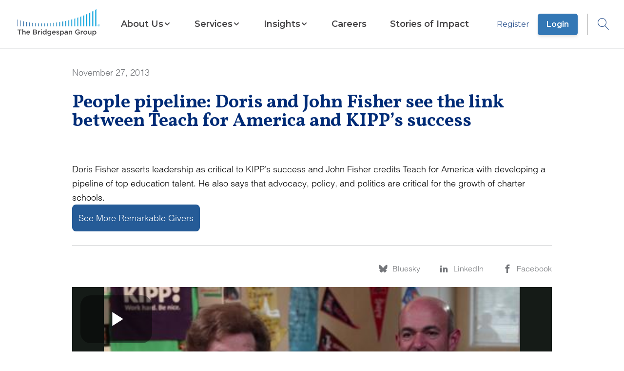

--- FILE ---
content_type: text/html; charset=utf-8
request_url: https://www.bridgespan.org/insights/john-and-doris-fisher/people-pipeline-doris-and-john-fisher-see-the-lin
body_size: 8366
content:


<!DOCTYPE html>

<html lang="en">

<head>
    



    <script id="cookieyes" type="text/javascript" src="https://cdn-cookieyes.com/client_data/4317608aa9a229da2ebc2d15/script.js"></script>




<script>
    window.dataLayer = window.dataLayer || [];
    window.dataLayer.push({"Article Category":"","Article Geography":"","Content ID":"2381","Content Type":" Article","Article Launch Date":"","Article Published Date":"2013-11-27","Core Article":"false","user ID":"public"});
       // Separate push for scrollHeight
    window.addEventListener('load', function() {
      window.dataLayer.push({
        event: 'scrollHeightAvailable',
        scrollHeight: document.body.scrollHeight
      });
    });
</script>

<!-- Google Tag Manager -->

<script>
    // Immediately Invoked Function Expression (IIFE) to encapsulate the GTM setup
    (function (w, d, s, l, i) {
        // Initialize the data layer array if it doesn't already exist
        w[l] = w[l] || [];
        // Push the initial event to the data layer
        w[l].push({
            'gtm.start': new Date().getTime(),
            event: 'gtm.js'
        });

        // Create the GTM script tag
        var f = d.getElementsByTagName(s)[0], // Find the first script tag in the document
            j = d.createElement(s),           // Create a new script element
            dl = l != 'dataLayer' ? '&l=' + l : ''; // Additional data layer param if not default

        // Set script tag attributes
        j.async = true;
        // Set custom attribute 'data-cookieyes' for the script tag
        j.setAttribute('data-cookieyes', 'cookieyes-analytics');

        j.src = 'https://www.googletagmanager.com/gtm.js?id=' + i + dl;

        if (f.nextSibling) {
            // If the reference node has a next sibling, insert the new node before it
            f.parentNode.insertBefore(j, f.nextSibling);
        } else {
            // If the reference node is the last child, append the new node to the parent node
            f.parentNode.appendChild(j);
        }
    })(window, document, 'script', 'dataLayer', 'GTM-WD7KS3'); // Arguments passed to the IIFE

</script>
<!-- End Google Tag Manager -->

<meta charset="utf-8" />
<meta name="viewport" content="width=device-width, initial-scale=1.0" />

<!-- General Metadata -->
<meta name="title" content="People pipeline: Doris and John Fisher see the link between Teach for America and KIPP&#x2019;s success " />
<title>People pipeline: Doris and John Fisher see the link between Teach for America and KIPP&#x2019;s success  | Bridgespan</title>
<meta name="description" content="Doris Fisher asserts leadership as critical to KIPP&amp;rsquo;s success and John Fisher credits Teach for America with developing a pipeline of top education talent. He also says that advocacy, policy, and politics are critical for the growth of charter schools.&#xD;&#xA;See More Remarkable Givers" />
<meta name="keywords" content="" />
<meta itemprop="datePublished" content="2013-11-27">
<link rel="canonical" href="https://www.bridgespan.org/insights/john-and-doris-fisher/people-pipeline-doris-and-john-fisher-see-the-lin" />

<!-- Open Graph Tags -->
<meta property="og:type" content="article" />
<meta property="og:title" content="People pipeline: Doris and John Fisher see the link between Teach for America and KIPP&#x2019;s success " />
<meta property="og:site_name" content="Bridgespan">
<meta property="og:description" content="Doris Fisher asserts leadership as critical to KIPP&amp;rsquo;s success and John Fisher credits Teach for America with developing a pipeline of top education talent. He also says that advocacy, policy, and politics are critical for the growth of charter schools.&#xD;&#xA;See More Remarkable Givers" />
<meta property="og:image" content="/images/bridspan-logo-on-background.jpg" />
<meta property="og:url" content="https://www.bridgespan.org/insights/john-and-doris-fisher/people-pipeline-doris-and-john-fisher-see-the-lin" />

<!-- Twitter Tags -->
<meta name="twitter:image" content="/images/bridspan-logo-on-background.jpg" />
<meta name="twitter:title" content="People pipeline: Doris and John Fisher see the link between Teach for America and KIPP&#x2019;s success " />
<meta name="twitter:description" content="Doris Fisher asserts leadership as critical to KIPP&amp;rsquo;s success and John Fisher credits Teach for America with developing a pipeline of top education talent. He also says that advocacy, policy, and politics are critical for the growth of charter schools.&#xD;&#xA;See More Remarkable Givers" />
<meta name="twitter:card" content="summary_large_image" />
<meta name="twitter:site" content="@BridgespanGroup" />
<meta name="twitter:creator" content="@BridgespanGroup" />
<link href="/dist/master.min.css?v=3gimQUPt4D_NF8VM1-6KYz79fGmR-vAjzpga8GPRStE" rel="stylesheet" />
<link href="/_content/Kentico.Content.Web.Rcl/Content/Bundles/Public/systemPageComponents.min.css" rel="stylesheet" />
<link href="/FormBuilder/Public/form-sections.css" rel="stylesheet" />

<script type="text/javascript" src="" async></script>
<script type="text/javascript" src="/kentico.resource/activities/kenticoactivitylogger/logger.js?pageIdentifier=2379" async></script>


    

</head>

<body class="content-detail">
        <!-- Google Tag Manager (noscript) -->
        <noscript>
            <iframe src="https://www.googletagmanager.com/ns.html?id=GTM-WD7KS3" height="0" width="0" style="display: none; visibility: hidden"></iframe>
        </noscript>
        <!-- End Google Tag Manager (noscript) -->


<header id="main-header" data-ktc-search-exclude>
    <a href="/" class="logo-link js-logo-link" title="Home">
        <img class="logo logo-mobile" src="/images/Bridgespan_logo_color_trademark_lowres.png" alt="Bridgespan Logo" loading="eager">
        <img class="logo logo-desktop" src="/images/Bridgespan_logo_color_trademark_lowres.png" alt="Bridgespan Logo" loading="eager">
    </a>
    <nav class="js-navigation-menu hide-mobile-tablet">
    <div class="container nav-menu-wrapper">
            <div class="sign-in-button-container">
                    <a href="/register" class="button-alt button-alt--secondary sign-in-button">
                        Register
                    </a>
                    <a href="/login" class="button-alt sign-in-button">
                        Login
                    </a>
            </div>

        
    <ul class="menu-list">
        <li class="menu-list-item home-link">
            <a href="/">Home</a>
        </li>

             

<li class="menu-list-item sectioned-megamenu">

        <button class="submenu-toggle-button js-submenu-toggle js-mobile-submenu-toggle" aria-expanded="false" aria-haspopup="menu" aria-controls="nav-item-submenu">
            <span class="">About Us</span>
            <span class="ico-chevron-down submenu-open"></span>
            <span class="ico-chevron_right mobile-submenu-open"></span>
        </button>

        <div id="nav-item-submenu" class="submenu-wrapper">

            <div class="submenu">
                <button class="ico-clear submenu-close-button js-submenu-close"></button>
                <button class="submenu-back js-submenu-back non-default-button">
                    <span class="ico-chevrons-right-alt submenu-back-icon"></span>
                    BACK TO MENU
                </button>

                <div class="submenu-header">
                        <a href="/about-us" class="submenu-heading">
                            About Us
                            <span class="ico-chevrons-right-alt heading-decorator"></span>
                        </a>
                </div>
                <ul class="submenu-list js-submenu">
                         

<li class="menu-list-item ">

            <a href="/about-us">
                <span class="">Key Information</span>
            </a>

        <div id="nav-item-submenu" class="submenu-wrapper">

            <div class="submenu">
                <button class="ico-clear submenu-close-button js-submenu-close"></button>
                <button class="submenu-back js-submenu-back non-default-button">
                    <span class="ico-chevrons-right-alt submenu-back-icon"></span>
                    BACK TO MENU
                </button>

                <div class="submenu-header">
                        <a href="/about-us" class="submenu-heading">
                            Key Information
                            <span class="ico-chevrons-right-alt heading-decorator"></span>
                        </a>
                </div>
                <ul class="submenu-list js-submenu">
                         

<li class="menu-list-item ">

            <a href="/about-us">
                <span class="">Mission, Values, and Beliefs</span>
            </a>


    <hr>
</li>
                         

<li class="menu-list-item ">

            <a href="/contact-us">
                <span class="">Contact Us</span>
            </a>


    <hr>
</li>
                         

<li class="menu-list-item ">

            <a href="/press-releases">
                <span class="">For the Media</span>
            </a>


    <hr>
</li>
                         

<li class="menu-list-item ">

            <a href="/about-us/frequently-asked-questions-about-bridgespan">
                <span class="">Frequently Asked Questions</span>
            </a>


    <hr>
</li>
                         

<li class="menu-list-item ">

            <a href="/about-us/our-funders">
                <span class="">Our Funders</span>
            </a>


    <hr>
</li>
                </ul>
            </div>
        </div>
        <div class="js-submenu-blue-overlay blue-overlay hidden"></div>

    <hr>
</li>
                         

<li class="menu-list-item ">

            <a href="/our-global-reach">
                <span class="">Our Global Reach</span>
            </a>

        <div id="nav-item-submenu" class="submenu-wrapper">

            <div class="submenu">
                <button class="ico-clear submenu-close-button js-submenu-close"></button>
                <button class="submenu-back js-submenu-back non-default-button">
                    <span class="ico-chevrons-right-alt submenu-back-icon"></span>
                    BACK TO MENU
                </button>

                <div class="submenu-header">
                        <a href="/our-global-reach" class="submenu-heading">
                            Our Global Reach
                            <span class="ico-chevrons-right-alt heading-decorator"></span>
                        </a>
                </div>
                <ul class="submenu-list js-submenu">
                         

<li class="menu-list-item ">

            <a href="/our-global-reach/bridgespan-africa">
                <span class="">Bridgespan Africa</span>
            </a>


    <hr>
</li>
                         

<li class="menu-list-item ">

            <a href="/our-global-reach/bridgespan-india">
                <span class="">Bridgespan India</span>
            </a>


    <hr>
</li>
                         

<li class="menu-list-item ">

            <a href="/our-global-reach/bridgespan-southeast-asia">
                <span class="">Bridgespan Southeast Asia</span>
            </a>


    <hr>
</li>
                </ul>
            </div>
        </div>
        <div class="js-submenu-blue-overlay blue-overlay hidden"></div>

    <hr>
</li>
                         

<li class="menu-list-item ">

            <a href="/about-us/bridgespan-leadership-team">
                <span class="">Staff and Advisors</span>
            </a>

        <div id="nav-item-submenu" class="submenu-wrapper">

            <div class="submenu">
                <button class="ico-clear submenu-close-button js-submenu-close"></button>
                <button class="submenu-back js-submenu-back non-default-button">
                    <span class="ico-chevrons-right-alt submenu-back-icon"></span>
                    BACK TO MENU
                </button>

                <div class="submenu-header">
                        <a href="/about-us/bridgespan-leadership-team" class="submenu-heading">
                            Staff and Advisors
                            <span class="ico-chevrons-right-alt heading-decorator"></span>
                        </a>
                </div>
                <ul class="submenu-list js-submenu">
                         

<li class="menu-list-item ">

            <a href="/about-us/bridgespan-leadership-team">
                <span class="">Our Leadership Team</span>
            </a>


    <hr>
</li>
                         

<li class="menu-list-item ">

            <a href="/board-of-trustees">
                <span class="">Board of Trustees</span>
            </a>


    <hr>
</li>
                         

<li class="menu-list-item ">

            <a href="/about-us/bridgespan-fellows">
                <span class="">Bridgespan Fellows</span>
            </a>


    <hr>
</li>
                </ul>
            </div>
        </div>
        <div class="js-submenu-blue-overlay blue-overlay hidden"></div>

    <hr>
</li>
                </ul>
            </div>
        </div>
        <div class="js-submenu-blue-overlay blue-overlay hidden"></div>

    <hr>
</li>
             

<li class="menu-list-item sectioned-megamenu">

        <button class="submenu-toggle-button js-submenu-toggle js-mobile-submenu-toggle" aria-expanded="false" aria-haspopup="menu" aria-controls="nav-item-submenu">
            <span class="">Services</span>
            <span class="ico-chevron-down submenu-open"></span>
            <span class="ico-chevron_right mobile-submenu-open"></span>
        </button>

        <div id="nav-item-submenu" class="submenu-wrapper">

            <div class="submenu">
                <button class="ico-clear submenu-close-button js-submenu-close"></button>
                <button class="submenu-back js-submenu-back non-default-button">
                    <span class="ico-chevrons-right-alt submenu-back-icon"></span>
                    BACK TO MENU
                </button>

                <div class="submenu-header">
                        <a href="/our-services" class="submenu-heading">
                            Services
                            <span class="ico-chevrons-right-alt heading-decorator"></span>
                        </a>
                </div>
                <ul class="submenu-list js-submenu">
                         

<li class="menu-list-item ">

            <a href="/our-services/philanthropy">
                <span class="">For Donors and Investors</span>
            </a>

        <div id="nav-item-submenu" class="submenu-wrapper">

            <div class="submenu">
                <button class="ico-clear submenu-close-button js-submenu-close"></button>
                <button class="submenu-back js-submenu-back non-default-button">
                    <span class="ico-chevrons-right-alt submenu-back-icon"></span>
                    BACK TO MENU
                </button>

                <div class="submenu-header">
                        <a href="/our-services/philanthropy" class="submenu-heading">
                            For Donors and Investors
                            <span class="ico-chevrons-right-alt heading-decorator"></span>
                        </a>
                </div>
                <ul class="submenu-list js-submenu">
                         

<li class="menu-list-item ">

            <a href="/our-services/helping-impact-investors-generate-social-and-environmental-impact">
                <span class="">Working with Impact Investors</span>
            </a>


    <hr>
</li>
                         

<li class="menu-list-item ">

            <a href="/our-services/helping-foundations-with-strategy-and-grantmaking">
                <span class="">Helping Foundations</span>
            </a>


    <hr>
</li>
                         

<li class="menu-list-item ">

            <a href="/our-services/supporting-individuals-and-families-with-philanthropy-consulting">
                <span class="">Supporting Individuals and Families</span>
            </a>


    <hr>
</li>
                </ul>
            </div>
        </div>
        <div class="js-submenu-blue-overlay blue-overlay hidden"></div>

    <hr>
</li>
                         

<li class="menu-list-item ">

            <a href="/our-services/supporting-nonprofits-and-ngos-with-strategy-and-growth">
                <span class="">For Nonprofits and NGOs</span>
            </a>

        <div id="nav-item-submenu" class="submenu-wrapper">

            <div class="submenu">
                <button class="ico-clear submenu-close-button js-submenu-close"></button>
                <button class="submenu-back js-submenu-back non-default-button">
                    <span class="ico-chevrons-right-alt submenu-back-icon"></span>
                    BACK TO MENU
                </button>

                <div class="submenu-header">
                        <a href="/our-services/supporting-nonprofits-and-ngos-with-strategy-and-growth" class="submenu-heading">
                            For Nonprofits and NGOs
                            <span class="ico-chevrons-right-alt heading-decorator"></span>
                        </a>
                </div>
                <ul class="submenu-list js-submenu">
                         

<li class="menu-list-item ">

            <a href="/our-services/helping-your-nonprofit-and-ngo-with-funding-strategy">
                <span class="">Funding Strategy</span>
            </a>


    <hr>
</li>
                         

<li class="menu-list-item ">

            <a href="/our-services/helping-your-nonprofit-and-ngo-grow-and-scale-your-impact">
                <span class="">Growth and Scaling</span>
            </a>


    <hr>
</li>
                         

<li class="menu-list-item ">

            <a href="/our-services/helping-your-network-members-work-more-effectively-together">
                <span class="">Network Design and Optimization</span>
            </a>


    <hr>
</li>
                         

<li class="menu-list-item ">

            <a href="/our-services/helping-your-nonprofit-and-ngo-become-more-effective">
                <span class="">Organizational Effectiveness</span>
            </a>


    <hr>
</li>
                         

<li class="menu-list-item ">

            <a href="/our-services/helping-you-assess-your-human-services-portfolio">
                <span class="">Services Portfolio Assessment</span>
            </a>


    <hr>
</li>
                         

<li class="menu-list-item ">

            <a href="/our-services/helping-your-nonprofit-and-ngo-define-and-clarify-your-strategy">
                <span class="">Strategy</span>
            </a>


    <hr>
</li>
                </ul>
            </div>
        </div>
        <div class="js-submenu-blue-overlay blue-overlay hidden"></div>

    <hr>
</li>
                         

<li class="menu-list-item ">

            <a href="/our-services/cohort-based-services-for-nonprofits-and-ngos">
                <span class="">Cohort-Based Programs for Nonprofits and NGOs</span>
            </a>

        <div id="nav-item-submenu" class="submenu-wrapper">

            <div class="submenu">
                <button class="ico-clear submenu-close-button js-submenu-close"></button>
                <button class="submenu-back js-submenu-back non-default-button">
                    <span class="ico-chevrons-right-alt submenu-back-icon"></span>
                    BACK TO MENU
                </button>

                <div class="submenu-header">
                        <a href="/our-services/cohort-based-services-for-nonprofits-and-ngos" class="submenu-heading">
                            Cohort-Based Programs for Nonprofits and NGOs
                            <span class="ico-chevrons-right-alt heading-decorator"></span>
                        </a>
                </div>
                <ul class="submenu-list js-submenu">
                         

<li class="menu-list-item ">

            <a href="/our-services/leading-for-impact">
                <span class="">Leading for Impact</span>
            </a>


    <hr>
</li>
                         

<li class="menu-list-item ">

            <a href="/our-services/bridgespan-leadership-accelerator">
                <span class="">Leadership Accelerator</span>
            </a>


    <hr>
</li>
                         

<li class="menu-list-item ">

            <a href="/our-services/bridgespan-nonprofit-development-program-africa">
                <span class="">Nonprofit Development Program (Africa)</span>
            </a>


    <hr>
</li>
                         

<li class="menu-list-item ">

            <a href="/our-services/bridgespans-nonprofit-development-program">
                <span class="">Nonprofit Development Program (Asia)</span>
            </a>


    <hr>
</li>
                </ul>
            </div>
        </div>
        <div class="js-submenu-blue-overlay blue-overlay hidden"></div>

    <hr>
</li>
                         

<li class="menu-list-item ">

            <a href="/our-services/areas-of-expertise">
                <span class="">Areas of Expertise</span>
            </a>

        <div id="nav-item-submenu" class="submenu-wrapper">

            <div class="submenu">
                <button class="ico-clear submenu-close-button js-submenu-close"></button>
                <button class="submenu-back js-submenu-back non-default-button">
                    <span class="ico-chevrons-right-alt submenu-back-icon"></span>
                    BACK TO MENU
                </button>

                <div class="submenu-header">
                        <a href="/our-services/areas-of-expertise" class="submenu-heading">
                            Areas of Expertise
                            <span class="ico-chevrons-right-alt heading-decorator"></span>
                        </a>
                </div>
                <ul class="submenu-list js-submenu">
                         

<li class="menu-list-item ">

            <a href="/our-services/child-welfare-consulting">
                <span class="">Child Welfare</span>
            </a>


    <hr>
</li>
                         

<li class="menu-list-item ">

            <a href="/our-services/early-childhood-consulting">
                <span class="">Early Childhood</span>
            </a>


    <hr>
</li>
                         

<li class="menu-list-item ">

            <a href="/our-services/education-consulting">
                <span class="">Education Consulting</span>
            </a>


    <hr>
</li>
                         

<li class="menu-list-item ">

            <a href="/our-services/climate-and-environment">
                <span class="">Climate and Environment</span>
            </a>


    <hr>
</li>
                         

<li class="menu-list-item ">

            <a href="/our-services/executive-team-development">
                <span class="">Executive Team Development</span>
            </a>


    <hr>
</li>
                         

<li class="menu-list-item ">

            <a href="/our-services/innovation-strategy-services">
                <span class="">Innovation and Collaborative Processes</span>
            </a>


    <hr>
</li>
                         

<li class="menu-list-item ">

            <a href="/our-services/measurement-evaluation-learning">
                <span class="">Measurement, Evaluation, and Learning</span>
            </a>


    <hr>
</li>
                         

<li class="menu-list-item ">

            <a href="/our-services/operating-models">
                <span class="">Operating Models</span>
            </a>


    <hr>
</li>
                         

<li class="menu-list-item ">

            <a href="/our-services/place-based-community-change">
                <span class="">Place-Based Change</span>
            </a>


    <hr>
</li>
                         

<li class="menu-list-item ">

            <a href="/our-services/public-health-consulting">
                <span class="">Public Health</span>
            </a>


    <hr>
</li>
                         

<li class="menu-list-item ">

            <a href="/our-services/responsible-data-ai-technology-strategy">
                <span class="">Technology and AI</span>
            </a>


    <hr>
</li>
                </ul>
            </div>
        </div>
        <div class="js-submenu-blue-overlay blue-overlay hidden"></div>

    <hr>
</li>
                </ul>
            </div>
        </div>
        <div class="js-submenu-blue-overlay blue-overlay hidden"></div>

    <hr>
</li>
             

<li class="menu-list-item sectioned-megamenu">

        <button class="submenu-toggle-button js-submenu-toggle js-mobile-submenu-toggle" aria-expanded="false" aria-haspopup="menu" aria-controls="nav-item-submenu">
            <span class="">Insights</span>
            <span class="ico-chevron-down submenu-open"></span>
            <span class="ico-chevron_right mobile-submenu-open"></span>
        </button>

        <div id="nav-item-submenu" class="submenu-wrapper">

            <div class="submenu">
                <button class="ico-clear submenu-close-button js-submenu-close"></button>
                <button class="submenu-back js-submenu-back non-default-button">
                    <span class="ico-chevrons-right-alt submenu-back-icon"></span>
                    BACK TO MENU
                </button>

                <div class="submenu-header">
                        <a href="/insights" class="submenu-heading">
                            Insights
                            <span class="ico-chevrons-right-alt heading-decorator"></span>
                        </a>
                </div>
                <ul class="submenu-list js-submenu">
                         

<li class="menu-list-item ">

            <a href="/insights">
                <span class="item-has-description">Thought Leadership</span>
            </a>

        <div id="nav-item-submenu" class="submenu-wrapper">

            <div class="submenu">
                <button class="ico-clear submenu-close-button js-submenu-close"></button>
                <button class="submenu-back js-submenu-back non-default-button">
                    <span class="ico-chevrons-right-alt submenu-back-icon"></span>
                    BACK TO MENU
                </button>

                <div class="submenu-header">
                        <a href="/insights" class="submenu-heading">
                            Thought Leadership
                            <span class="ico-chevrons-right-alt heading-decorator"></span>
                        </a>
                </div>
                <ul class="submenu-list js-submenu">
                         

<li class="menu-list-item ">

            <a href="/insights">
                <span class="item-has-description">Resource Library</span>
            </a>

        <span class="menu-list-item-description">
            Explore our extensive catalog of articles, reports, and videos
        </span>

    <hr>
</li>
                         

<li class="menu-list-item ">

            <a href="/events-webinars">
                <span class="item-has-description">Webinars &amp; Events</span>
            </a>

        <span class="menu-list-item-description">
            Learn about our free webinars and other events
        </span>

    <hr>
</li>
                         

<li class="menu-list-item ">

            <a href="/subscriptions">
                <span class="item-has-description">Newsletters &amp; Alerts</span>
            </a>

        <span class="menu-list-item-description">
            Get our latest insights delivered to your inbox
        </span>

    <hr>
</li>
                </ul>
            </div>
        </div>
        <div class="js-submenu-blue-overlay blue-overlay hidden"></div>

    <hr>
</li>
                         

<li class="menu-list-item ">

            <a href="/insights/our-multiyear-initiatives">
                <span class="item-has-description">Multiyear Initiatives</span>
            </a>

        <div id="nav-item-submenu" class="submenu-wrapper">

            <div class="submenu">
                <button class="ico-clear submenu-close-button js-submenu-close"></button>
                <button class="submenu-back js-submenu-back non-default-button">
                    <span class="ico-chevrons-right-alt submenu-back-icon"></span>
                    BACK TO MENU
                </button>

                <div class="submenu-header">
                        <a href="/insights/our-multiyear-initiatives" class="submenu-heading">
                            Multiyear Initiatives
                            <span class="ico-chevrons-right-alt heading-decorator"></span>
                        </a>
                </div>
                <ul class="submenu-list js-submenu">
                         

<li class="menu-list-item ">

            <a href="/insights/big-bet-philanthropy">
                <span class="item-has-description">Big Bet Philanthropy</span>
            </a>


    <hr>
</li>
                         

<li class="menu-list-item ">

            <a href="/insights/community-driven-change">
                <span class="item-has-description">Community-Driven Change</span>
            </a>


    <hr>
</li>
                         

<li class="menu-list-item ">

            <a href="/insights/field-building-for-equitable-systems-change">
                <span class="item-has-description">Field Building for Equitable Systems Change</span>
            </a>


    <hr>
</li>
                         

<li class="menu-list-item ">

            <a href="/our-services/impact-investing-publications">
                <span class="item-has-description">Impact Investing</span>
            </a>


    <hr>
</li>
                         

<li class="menu-list-item ">

            <a href="/insights/ending-the-nonprofit-starvation-cycle">
                <span class="item-has-description">Pay What It Takes to Get Results</span>
            </a>


    <hr>
</li>
                         

<li class="menu-list-item ">

            <a href="/insights/racial-equity-in-philanthropy-initiative">
                <span class="item-has-description">Racial Equity in Philanthropy</span>
            </a>


    <hr>
</li>
                         

<li class="menu-list-item ">

            <a href="https://www.bridgespan.org/search?searchText=&quot;transformative scale&quot;">
                <span class="item-has-description">Transformative Scale</span>
            </a>


    <hr>
</li>
                </ul>
            </div>
        </div>
        <div class="js-submenu-blue-overlay blue-overlay hidden"></div>

    <hr>
</li>
                         

<li class="menu-list-item ">

            <a href="/insights/special-collections">
                <span class="item-has-description">Special Collections</span>
            </a>

        <div id="nav-item-submenu" class="submenu-wrapper">

            <div class="submenu">
                <button class="ico-clear submenu-close-button js-submenu-close"></button>
                <button class="submenu-back js-submenu-back non-default-button">
                    <span class="ico-chevrons-right-alt submenu-back-icon"></span>
                    BACK TO MENU
                </button>

                <div class="submenu-header">
                        <a href="/insights/special-collections" class="submenu-heading">
                            Special Collections
                            <span class="ico-chevrons-right-alt heading-decorator"></span>
                        </a>
                </div>
                <ul class="submenu-list js-submenu">
                         

<li class="menu-list-item ">

            <a href="/insights/foundational-knowledge-for-nonprofit-leaders">
                <span class="item-has-description">Nonprofit Strategy and Management Resources</span>
            </a>

        <span class="menu-list-item-description">
            Toolkits and articles on strategy, organizational effectiveness, leadership development, and financial sustainability
        </span>

    <hr>
</li>
                         

<li class="menu-list-item ">

            <a href="/dreaming-in-color">
                <span class="item-has-description">Dreaming in Color Podcast</span>
            </a>

        <span class="menu-list-item-description">
            Hear from champions in the charge for equity and justice
        </span>

    <hr>
</li>
                         

<li class="menu-list-item ">

            <a href="/insights/profiles">
                <span class="item-has-description">Remarkable Givers Interviews</span>
            </a>

        <span class="menu-list-item-description">
            Video interviews with dozens of the world&#x27;s most thoughtful donors
        </span>

    <hr>
</li>
                </ul>
            </div>
        </div>
        <div class="js-submenu-blue-overlay blue-overlay hidden"></div>

    <hr>
</li>
                </ul>
            </div>
        </div>
        <div class="js-submenu-blue-overlay blue-overlay hidden"></div>

    <hr>
</li>
             

<li class="menu-list-item ">

            <a href="/careers-at-bridgespan">
                <span class="">Careers</span>
            </a>


    <hr>
</li>
             

<li class="menu-list-item ">

            <a href="/stories-of-impact">
                <span class="">Stories of Impact</span>
            </a>


    <hr>
</li>
    </ul>

    </div>

    <div class="blue-overlay hide-desktop"></div>
</nav>

    <div class="login-search">
                <span class="login-link-wrapper">
                    <a href="/register" class="js-user-link">Register</a>
                    <a href="/login" class="js-user-link button-alt">Login</a>
                </span>
        <button type="button" aria-label="Open Search dropdown" aria-haspopup="true" aria-expanded="false" class="js-search-button">
            <span class="ico-search"></span>
        </button>
    </div>
    <button type="button" aria-label="Open Search dropdown" aria-haspopup="true" aria-expanded="false" class="js-mobile-search-button button button-icon hide-desktop mobile-search-button">
        <span class="ico-search"></span>
    </button>
    <button class="button button-icon hide-desktop js-mobile-menu-toggle mobile-menu" aria-haspopup="menu" aria-expanded="false" aria-label="Open Search dropdown">
        <span class="ico-menu js-mobile-menu-toggle-icon"></span>
    </button>
    <div id="search-dropdown-app"></div>
</header>






<main role="main">
    
<div id="js-subnav" class="subnav content-detail-subnav">
    <div class="container">
        <h1 class="title">People pipeline: Doris and John Fisher see the link between Teach for America and KIPP&#x2019;s success </h1>
        <ul class="content-detail-utilities">
            <li>
                <a aria-label="Bluesky" class="js-social-share-button" href="https://bsky.app/intent/compose?text=People%20pipeline%3A%20Doris%20and%20John%20Fisher%20see%20the%20link%20between%20Teach%20for%20America%20and%20KIPP%E2%80%99s%20success%20+%7C+Bridgespan%20+https://www.bridgespan.org/insights/john-and-doris-fisher/people-pipeline-doris-and-john-fisher-see-the-lin" title="Bluesky">
                    <span class="ico-bluesky"></span>
                </a>
                
            </li>
            <li>
                <a aria-label="LinkedIn" class="js-social-share-button"
                    href="https://www.linkedin.com/sharing/share-offsite?mini=true&url=https://www.bridgespan.org/insights/john-and-doris-fisher/people-pipeline-doris-and-john-fisher-see-the-lin&title=People%20pipeline%3A%20Doris%20and%20John%20Fisher%20see%20the%20link%20between%20Teach%20for%20America%20and%20KIPP%E2%80%99s%20success%20+%7C+Bridgespan"
                    title="LinkedIn">
                    <span class="ico-linkedin"></span>
                </a>
            </li>
                <li>
                    <a aria-label="Facebook" class="js-social-share-button"
                        href="https://www.facebook.com/dialog/share?app_id=2718581264943794&display=popup&href=https://www.bridgespan.org/insights/john-and-doris-fisher/people-pipeline-doris-and-john-fisher-see-the-lin"
                        target="_blank">
                        <span class="ico-facebook"></span>
                    </a>
                </li>
        </ul>
    </div>
</div>




<style>
    #hero2381.hero.hero-with-image .inner span.hero-date,
    #hero2381.hero.hero-with-image h1#hero-title,
    #hero2381.hero.hero-with-image section.inner h2.hero-subtitle,
    #hero2381.hero.hero-with-image p.hero-photo-credit,
    #hero2381.hero.hero-with-image p.hero-credit-mobile,
    #hero2381.hero.hero-with-image p.hero-credit-desktop {
        color: white;
    }
</style>

<style type="text/css" media="screen and (min-width: 992px)">
    #hero2381 .hero-photo-credit {
        padding-right: 50%;
    }
</style>

<section id="hero2381" class="hero none "
    aria-labelledby="hero-title">
    <div class="container">
        <div class="inner">
                <span class="hero-date">November 27, 2013</span>
            <h1 id="hero-title">People pipeline: Doris and John Fisher see the link between Teach for America and KIPP&#x2019;s success </h1>
            <p class="hero-photo-credit"></p>
        </div>
    </div>
</section>

<div class="container">
        <div class="content-detail-summary">Doris Fisher asserts leadership as critical to KIPP&rsquo;s success and John Fisher credits Teach for America with developing a pipeline of top education talent. He also says that advocacy, policy, and politics are critical for the growth of charter schools.<br />
<a class="button button-primary" href="/Insights/Library/Remarkable-Givers/Profiles">See More Remarkable Givers</a></div>
            <hr />
</div>

<div class="container social-nav">
    <div id="js-subnav-trigger" class="content-detail-info-bar">
        <span class="content-detail-authors">
        </span>

        <ul class="content-detail-utilities">
             <li>
                 <a class="js-social-share-button" href="https://bsky.app/intent/compose?text=People%20pipeline%3A%20Doris%20and%20John%20Fisher%20see%20the%20link%20between%20Teach%20for%20America%20and%20KIPP%E2%80%99s%20success%20+%7C+Bridgespan%20+https://www.bridgespan.org/insights/john-and-doris-fisher/people-pipeline-doris-and-john-fisher-see-the-lin">
                     <span class="ico-bluesky"></span>
                     <span class="utility-text">Bluesky</span>
                 </a>
             </li>
            <li>
                <a class="js-social-share-button" href="https://www.linkedin.com/sharing/share-offsite?mini=true&url=https://www.bridgespan.org/insights/john-and-doris-fisher/people-pipeline-doris-and-john-fisher-see-the-lin&title=People%20pipeline%3A%20Doris%20and%20John%20Fisher%20see%20the%20link%20between%20Teach%20for%20America%20and%20KIPP%E2%80%99s%20success%20+%7C+Bridgespan">
                    <span class="ico-linkedin"></span>
                    <span class="utility-text">LinkedIn</span>
                </a>
            </li>
                <li>
                    <a class="js-social-share-button"
                        href="https://www.facebook.com/dialog/share?app_id=2718581264943794&display=popup&href=https://www.bridgespan.org/insights/john-and-doris-fisher/people-pipeline-doris-and-john-fisher-see-the-lin"
                        target="_blank">
                        <span class="ico-facebook"></span>
                        <span class="utility-text">Facebook</span>
                    </a>
                </li>
        </ul>
    </div>

        <div class="video brightcove-video">
            <iframe src="//players.brightcove.net/1313459613001/r1WIa8egW_default/index.html?videoId=1946712269001" allowfullscreen webkitallowfullscreen mozallowfullscreen></iframe>
        </div>

    <article class="content-detail-content">
        

        
    </article>
</div>

<section class="container bio-list-container "
    aria-label="Author List">
    <hr class="separator-large" />
    <ul class="bio-list">
    </ul>

        <div class="cc-license">
            <img src="/images/bsg-license.jpg" alt="Creative Commons License logo"
                loading="lazy" /><br />
            This work is licensed under a <a href="http://creativecommons.org/licenses/by/4.0/" target="_blank" aria-label="Creative Commons 4.0 opens in a new tab">Creative Commons Attribution 4.0 International License</a>. Permissions beyond the scope of this license are available in our <a href="https://www.bridgespan.org/about-us/terms-and-conditions" target="_blank"  aria-label="Terms and Conditions opens in a new tab">Terms and Conditions</a>.
        </div>
        <div class="content-detail-related" data-ktc-search-exclude>
            <h2>Related Content</h2>

            <ul class="row card-list related-cards">
                    <li class="col-sm-6 col-md-4 card simple">
                        <a href="/insights/rakesh-bharti-mittal"
                            target="_self"
                            title="Rakesh Bharti Mittal places an emphasis on education">
                            <div class="card-thumbnail lazy" data-bg=""></div>
                            <div class=" card-info">

                                <h3 class="card-title">Rakesh Bharti Mittal places an emphasis on education</h3>
                                <p class="card-description"></p>
                            </div>
                        </a>
                    </li>
                    <li class="col-sm-6 col-md-4 card simple">
                        <a href="/insights/senapathy-kris-gopalakrishnan"
                            target="_self"
                            title="Senapathy (Kris) Gopalakrishnan focuses on people and collaboration">
                            <div class="card-thumbnail lazy" data-bg=""></div>
                            <div class=" card-info">

                                <h3 class="card-title">Senapathy (Kris) Gopalakrishnan focuses on people and collaboration</h3>
                                <p class="card-description"></p>
                            </div>
                        </a>
                    </li>
                    <li class="col-sm-6 col-md-4 card simple">
                        <a href="/insights/sunil-munjal"
                            target="_self"
                            title="Sunil Munjal finds many benefits in philanthropy">
                            <div class="card-thumbnail lazy" data-bg=""></div>
                            <div class=" card-info">

                                <h3 class="card-title">Sunil Munjal finds many benefits in philanthropy</h3>
                                <p class="card-description"></p>
                            </div>
                        </a>
                    </li>
            </ul>
        </div>
</section>


</main>

<footer data-ktc-search-exclude>
    <div class="container container-wide">

        <div class="footer-desktop-top">
            <img class="footer-logo" src="/images/Bridgespan_logo_white_trademark.png" alt="Bridgespan Logo" loading="lazy">
            
<div class="social-menu">
    
    <ul class="social-menu-list">
             
<li>
    <a href="https://bsky.app/profile/bridgespangroup.bsky.social" target="_blank" aria-label="opens in a new tab" title="Bluesky"><span class="ico-bluesky"></span></a>
</li>
             
<li>
    <a href="https://www.facebook.com/BridgespanGroup/" target="_blank" aria-label="opens in a new tab" title="Facebook"><span class="ico-facebook"></span></a>
</li>
             
<li>
    <a href="https://www.instagram.com/thebridgespangroup/" target="_blank" aria-label="opens in a new tab" title="Instagram"><span class="ico-instagram"></span></a>
</li>
             
<li>
    <a href="https://www.linkedin.com/company/the-bridgespan-group" target="_blank" aria-label="opens in a new tab" title="LinkedIn"><span class="ico-linkedin"></span></a>
</li>
             
<li>
    <a href="https://www.youtube.com/user/TheBridgespanGroup" target="_blank" aria-label="opens in a new tab" title="YouTube"><span class="ico-youtube"></span></a>
</li>
    </ul>

</div>
            <a href="/subscriptions" class="button-alt button-alt-dark footer-newsletter-cta">
                Newsletter Signup
            </a>
        </div>
        <hr>
        <div class="footer-desktop-middle">
            <div class="legal">
                <p>Bridgespan<sup>®</sup> and Leading for Impact<sup>®</sup> are registered trademarks of The Bridgespan Group</p>
            <span>The Bridgespan Group is a 501(c)(3) organization.</span>
                <span class="copyright">©2025 The Bridgespan Group. All rights reserved.</span>
            </div>
        </div>
        <hr>
        <div class="footer-desktop-sub">
            <div class="privacy-links">
                <a class="cookie-banner-link" href='javascript:void(0)' onclick='revisitCkyConsent()'>
                    <span>
                        Do Not Share My Personal Information
                    </span>
                </a>
                
<div class="footer-submenu">
    
    <ul class="menu-list">
             

<li class="menu-list-item ">

            <a href="/about-us/privacy-policy">
                <span class="">Privacy Policy</span>
            </a>


    <hr>
</li>
             

<li class="menu-list-item ">

            <a href="/about-us/terms-and-conditions">
                <span class="">Terms and Conditions</span>
            </a>


    <hr>
</li>
             

<li class="menu-list-item ">

            <a href="/about-us/conflict-of-interest-policy">
                <span class="">Conflict of Interest Policy</span>
            </a>


    <hr>
</li>
    </ul>

</div>
            </div>
        </div>
    </div>

    <img src="/images/bspan-footer.png" alt="" class="footer-wave" loading="lazy">
</footer>

<script src="/_content/Kentico.Content.Web.Rcl/Content/Bundles/Public/systemFormComponents.min.js"></script>



<script>
    window.form = {
        errors: {
            required: "This is a required field!",
            checkboxRequired: "Please check this box if you want to proceed",
            multipleChoiceCheckboxRequired: "You must select at least one option",
            radioRequired: "Please select one of these options",
            fileRequired: "Please select a file",
            selectRequired: "Please select an item in the list",
            email: "Please enter a valid email address",
            url: "Please enter a URL",
            passwordRule: "Your password does not meet the complexity requirements",
            matchingPasswords: "Passwords must match",
            tooLong: "Please shorten this text to %l characters or less (you are currently using %l characters).",
            patternMismatch: "Please match the requested format",
            patternMismatchWithTitle: "Please match the requested format",
            numberRangeOverflow: "Please select a value that is no more than %l",
            numberRangeUnderflow: "Please select a value that is no less than %l",
            badInputNumber: "Please enter a number"
        }
    }
    window.stripe = {
        publishableKey: "pk_live_51Izn8YDd050cMsapo2BEXkUDtosBLAjtI7rQIxmwnbVv3SNAOa3ZaPmPbbCnxlWdaMQ0N8aZLYfImGNVE07F1zPy00nwnC5hRX"
    }
</script>
<script src="/dist/master.min.js?v=VMfcxxMaDWDU-CKv1pp5-ykHP9mSAK4L318dYPQCJZM"></script>
<script src="/dist/search-dropdown.min.js?v=mNldOLfyRhk89_wXwSQ_hub9XEIyZSHvd7Syq8C9qU0"></script>

<script type="text/javascript" src="/kentico.resource/webanalytics/logger.js?Culture=en-US&amp;HttpStatus=200&amp;Value=0" async></script><script type="text/javascript" src="/kentico.resource/activities/kenticoactivitylogger/logger.js?pageIdentifier=2379" async></script>

    <script src="/dist/util-bar.min.js?v=PGU3lZxiaQQd2NTsKXAQFIGwgJrdeJF4rAH0cC9B040" defer></script>

<script defer src="https://static.cloudflareinsights.com/beacon.min.js/vcd15cbe7772f49c399c6a5babf22c1241717689176015" integrity="sha512-ZpsOmlRQV6y907TI0dKBHq9Md29nnaEIPlkf84rnaERnq6zvWvPUqr2ft8M1aS28oN72PdrCzSjY4U6VaAw1EQ==" data-cf-beacon='{"version":"2024.11.0","token":"0d0e9f6788254d0cae7f4d84aa4d3546","server_timing":{"name":{"cfCacheStatus":true,"cfEdge":true,"cfExtPri":true,"cfL4":true,"cfOrigin":true,"cfSpeedBrain":true},"location_startswith":null}}' crossorigin="anonymous"></script>
</body>

</html>


--- FILE ---
content_type: text/vtt; charset=UTF-8
request_url: https://manifest.prod.boltdns.net/thumbnail/v1/1313459613001/8f2a3bfd-c83f-43f2-800c-af7a1f76b79f/low-res/thumbnail.webvtt?fastly_token=Njk2Y2Q0ZWJfZjg4NGRiOTk5ZWQ3YWQ4NDY2ZmYwZDZhZTE5NjNhNGMwYzM3ZGI5YzE3YWFhNzIxODZhNGE0OGVmNTQ2MjYwYw%3D%3D
body_size: 12941
content:
WEBVTT

00:00.000 --> 00:05.000
https://fastly-signed-us-east-1-prod.brightcovecdn.com/image/v1/jit/1313459613001/8f2a3bfd-c83f-43f2-800c-af7a1f76b79f/main/480x270/0s/match/image.jpeg?fastly_token=[base64]

00:05.000 --> 00:10.000
https://fastly-signed-us-east-1-prod.brightcovecdn.com/image/v1/jit/1313459613001/8f2a3bfd-c83f-43f2-800c-af7a1f76b79f/main/480x270/5s/match/image.jpeg?fastly_token=[base64]

00:10.000 --> 00:15.000
https://fastly-signed-us-east-1-prod.brightcovecdn.com/image/v1/jit/1313459613001/8f2a3bfd-c83f-43f2-800c-af7a1f76b79f/main/480x270/10s/match/image.jpeg?fastly_token=[base64]%3D%3D

00:15.000 --> 00:20.000
https://fastly-signed-us-east-1-prod.brightcovecdn.com/image/v1/jit/1313459613001/8f2a3bfd-c83f-43f2-800c-af7a1f76b79f/main/480x270/15s/match/image.jpeg?fastly_token=[base64]%3D%3D

00:20.000 --> 00:25.000
https://fastly-signed-us-east-1-prod.brightcovecdn.com/image/v1/jit/1313459613001/8f2a3bfd-c83f-43f2-800c-af7a1f76b79f/main/480x270/20s/match/image.jpeg?fastly_token=[base64]%3D%3D

00:25.000 --> 00:30.000
https://fastly-signed-us-east-1-prod.brightcovecdn.com/image/v1/jit/1313459613001/8f2a3bfd-c83f-43f2-800c-af7a1f76b79f/main/480x270/25s/match/image.jpeg?fastly_token=[base64]%3D%3D

00:30.000 --> 00:35.000
https://fastly-signed-us-east-1-prod.brightcovecdn.com/image/v1/jit/1313459613001/8f2a3bfd-c83f-43f2-800c-af7a1f76b79f/main/480x270/30s/match/image.jpeg?fastly_token=[base64]%3D%3D

00:35.000 --> 00:40.000
https://fastly-signed-us-east-1-prod.brightcovecdn.com/image/v1/jit/1313459613001/8f2a3bfd-c83f-43f2-800c-af7a1f76b79f/main/480x270/35s/match/image.jpeg?fastly_token=[base64]%3D%3D

00:40.000 --> 00:45.000
https://fastly-signed-us-east-1-prod.brightcovecdn.com/image/v1/jit/1313459613001/8f2a3bfd-c83f-43f2-800c-af7a1f76b79f/main/480x270/40s/match/image.jpeg?fastly_token=[base64]%3D%3D

00:45.000 --> 00:50.000
https://fastly-signed-us-east-1-prod.brightcovecdn.com/image/v1/jit/1313459613001/8f2a3bfd-c83f-43f2-800c-af7a1f76b79f/main/480x270/45s/match/image.jpeg?fastly_token=[base64]%3D%3D

00:50.000 --> 00:55.000
https://fastly-signed-us-east-1-prod.brightcovecdn.com/image/v1/jit/1313459613001/8f2a3bfd-c83f-43f2-800c-af7a1f76b79f/main/480x270/50s/match/image.jpeg?fastly_token=[base64]%3D%3D

00:55.000 --> 01:00.000
https://fastly-signed-us-east-1-prod.brightcovecdn.com/image/v1/jit/1313459613001/8f2a3bfd-c83f-43f2-800c-af7a1f76b79f/main/480x270/55s/match/image.jpeg?fastly_token=[base64]%3D%3D

01:00.000 --> 01:05.000
https://fastly-signed-us-east-1-prod.brightcovecdn.com/image/v1/jit/1313459613001/8f2a3bfd-c83f-43f2-800c-af7a1f76b79f/main/480x270/1m0s/match/image.jpeg?fastly_token=[base64]%3D

01:05.000 --> 01:10.000
https://fastly-signed-us-east-1-prod.brightcovecdn.com/image/v1/jit/1313459613001/8f2a3bfd-c83f-43f2-800c-af7a1f76b79f/main/480x270/1m5s/match/image.jpeg?fastly_token=[base64]%3D

01:10.000 --> 01:15.000
https://fastly-signed-us-east-1-prod.brightcovecdn.com/image/v1/jit/1313459613001/8f2a3bfd-c83f-43f2-800c-af7a1f76b79f/main/480x270/1m10s/match/image.jpeg?fastly_token=[base64]

01:15.000 --> 01:20.000
https://fastly-signed-us-east-1-prod.brightcovecdn.com/image/v1/jit/1313459613001/8f2a3bfd-c83f-43f2-800c-af7a1f76b79f/main/480x270/1m15s/match/image.jpeg?fastly_token=[base64]

01:20.000 --> 01:25.000
https://fastly-signed-us-east-1-prod.brightcovecdn.com/image/v1/jit/1313459613001/8f2a3bfd-c83f-43f2-800c-af7a1f76b79f/main/480x270/1m20s/match/image.jpeg?fastly_token=[base64]

01:25.000 --> 01:30.000
https://fastly-signed-us-east-1-prod.brightcovecdn.com/image/v1/jit/1313459613001/8f2a3bfd-c83f-43f2-800c-af7a1f76b79f/main/480x270/1m25s/match/image.jpeg?fastly_token=[base64]

01:30.000 --> 01:35.000
https://fastly-signed-us-east-1-prod.brightcovecdn.com/image/v1/jit/1313459613001/8f2a3bfd-c83f-43f2-800c-af7a1f76b79f/main/480x270/1m30s/match/image.jpeg?fastly_token=[base64]

01:35.000 --> 01:40.000
https://fastly-signed-us-east-1-prod.brightcovecdn.com/image/v1/jit/1313459613001/8f2a3bfd-c83f-43f2-800c-af7a1f76b79f/main/480x270/1m35s/match/image.jpeg?fastly_token=[base64]

01:40.000 --> 01:45.000
https://fastly-signed-us-east-1-prod.brightcovecdn.com/image/v1/jit/1313459613001/8f2a3bfd-c83f-43f2-800c-af7a1f76b79f/main/480x270/1m40s/match/image.jpeg?fastly_token=[base64]

01:45.000 --> 01:50.000
https://fastly-signed-us-east-1-prod.brightcovecdn.com/image/v1/jit/1313459613001/8f2a3bfd-c83f-43f2-800c-af7a1f76b79f/main/480x270/1m45s/match/image.jpeg?fastly_token=[base64]

01:50.000 --> 01:55.000
https://fastly-signed-us-east-1-prod.brightcovecdn.com/image/v1/jit/1313459613001/8f2a3bfd-c83f-43f2-800c-af7a1f76b79f/main/480x270/1m50s/match/image.jpeg?fastly_token=[base64]

01:55.000 --> 02:00.000
https://fastly-signed-us-east-1-prod.brightcovecdn.com/image/v1/jit/1313459613001/8f2a3bfd-c83f-43f2-800c-af7a1f76b79f/main/480x270/1m55s/match/image.jpeg?fastly_token=[base64]

02:00.000 --> 02:05.000
https://fastly-signed-us-east-1-prod.brightcovecdn.com/image/v1/jit/1313459613001/8f2a3bfd-c83f-43f2-800c-af7a1f76b79f/main/480x270/2m0s/match/image.jpeg?fastly_token=[base64]%3D

02:05.000 --> 02:10.000
https://fastly-signed-us-east-1-prod.brightcovecdn.com/image/v1/jit/1313459613001/8f2a3bfd-c83f-43f2-800c-af7a1f76b79f/main/480x270/2m5s/match/image.jpeg?fastly_token=[base64]%3D

02:10.000 --> 02:10.547
https://fastly-signed-us-east-1-prod.brightcovecdn.com/image/v1/jit/1313459613001/8f2a3bfd-c83f-43f2-800c-af7a1f76b79f/main/480x270/2m10s/match/image.jpeg?fastly_token=[base64]



--- FILE ---
content_type: application/javascript; charset=UTF-8
request_url: https://static.hotjar.com/c/hotjar-333770.js?sv=7
body_size: 7745
content:
window.hjSiteSettings = window.hjSiteSettings || {"site_id":333770,"rec_value":1.0,"state_change_listen_mode":"automatic","record":true,"continuous_capture_enabled":true,"recording_capture_keystrokes":true,"session_capture_console_consent":false,"anonymize_digits":false,"anonymize_emails":false,"suppress_all":false,"suppress_all_on_specific_pages":[],"suppress_text":false,"suppress_location":false,"user_attributes_enabled":true,"legal_name":"The Bridgespan Group","privacy_policy_url":"https://www.bridgespan.org/about-us/privacy-policy","deferred_page_contents":[],"record_targeting_rules":[{"component":"url","match_operation":"starts_with","pattern":"https://www.bridgespan.org/services/","negate":false}],"heatmaps":[],"polls":[{"id":681841,"created_epoch_time":1619093321,"skin":"dark","background":"#ffffff","effective_show_branding":false,"position":"right","content":{"version":2,"questions":[{"answers":[{"comments":false,"text":"Lower participation fees"},{"comments":false,"text":"More flexibility on start dates / timing"},{"comments":false,"text":"Shorter duration"},{"comments":false,"text":"Different program topic"},{"comments":true,"text":"Additional / different program features (leave a comment to provide details)"},{"comments":false,"text":"More details about how it will benefit my organization"}],"next":"byOrder","nextIfSkipped":"byOrder","pin_last_to_bottom":false,"randomize_answer_order":true,"required":false,"text":"What would make Creating and Adaptive Plan more attractive to you?","type":"single-close-ended","uuid":"b356ac2d-d549-4292-9e6b-50e146b31644"}],"thankyou":"Thank you for filling out this survey. Your feedback is highly appreciated!"},"connect_visit_data":"never","ask_for_consent":false,"language":"en","display_condition":"abandon","display_delay":0,"persist_condition":"response","targeting_percentage":100,"targeting":[{"component":"device","match_operation":"exact","negate":false,"pattern":"desktop","name":null,"rule_type":null},{"component":"url","match_operation":"simple","negate":false,"pattern":"https://www.bridgespan.org/bridgespan-services/leadership-accelerator/creating-an-adaptive-plan","name":null,"rule_type":null}],"uuid":"e2746365-59b0-4abb-8dea-00a71e0e793f","invite":{"title":"Before you go...","description":"Help us improve our services by answering a quick question.","button":"Yes, I'll help","close":"No thanks"},"invite_enabled":true,"display_type":"external_link","auto_screenshot":false,"etr_enabled":false,"show_legal":false,"logo_path":null,"button_color":"#00C764","parent_element_selector":null,"button_survey_label":null,"custom_css":null,"targeting_user_attribute_match_logic":"and"},{"id":681838,"created_epoch_time":1619093255,"skin":"dark","background":"#ffffff","effective_show_branding":false,"position":"right","content":{"version":2,"questions":[{"answers":[{"comments":false,"text":"Lower participation fees"},{"comments":false,"text":"More flexibility on start dates / timing"},{"comments":false,"text":"Shorter duration"},{"comments":false,"text":"Different program topic"},{"comments":true,"text":"Additional / different program features (leave a comment to provide details)"},{"comments":false,"text":"More details about how it will benefit my organization"}],"next":"byOrder","nextIfSkipped":"byOrder","pin_last_to_bottom":false,"randomize_answer_order":true,"required":false,"text":"What would make Strengthening the Executive Team more attractive to you?","type":"single-close-ended","uuid":"b356ac2d-d549-4292-9e6b-50e146b31644"}],"thankyou":"Thank you for filling out this survey. Your feedback is highly appreciated!"},"connect_visit_data":"never","ask_for_consent":false,"language":"en","display_condition":"abandon","display_delay":0,"persist_condition":"response","targeting_percentage":100,"targeting":[{"component":"url","match_operation":"simple","negate":false,"pattern":"https://www.bridgespan.org/bridgespan-services/leadership-accelerator/strengthening-the-executive-team","name":null,"rule_type":null},{"component":"device","match_operation":"exact","negate":false,"pattern":"desktop","name":null,"rule_type":null}],"uuid":"42b0ea92-1f3f-47b6-b848-9231aa105393","invite":{"title":"Before you go...","description":"Help us improve our services by answering a quick question.","button":"Yes, I'll help","close":"No thanks"},"invite_enabled":true,"display_type":"external_link","auto_screenshot":false,"etr_enabled":false,"show_legal":false,"logo_path":null,"button_color":"#00C764","parent_element_selector":null,"button_survey_label":null,"custom_css":null,"targeting_user_attribute_match_logic":"and"},{"id":585068,"created_epoch_time":1572022761,"skin":"dark","background":"#ffffff","effective_show_branding":false,"position":"right","content":{"version":2,"questions":[{"answers":[{"comments":false,"text":"Lower participation fees"},{"comments":false,"text":"More flexibility on start dates / timing"},{"comments":false,"text":"Shorter duration"},{"comments":false,"text":"Different program topic"},{"comments":true,"text":"Additional / different program features (leave a comment to provide details)"},{"comments":false,"text":"More details about how it will benefit my organization"}],"next":"byOrder","nextIfSkipped":"byOrder","pin_last_to_bottom":false,"randomize_answer_order":true,"required":false,"text":"What would make Achieving Strategic Clarity more attractive to you?","type":"single-close-ended","uuid":"b356ac2d-d549-4292-9e6b-50e146b31644"}],"thankyou":"Thank you for filling out this survey. Your feedback is highly appreciated!"},"connect_visit_data":"never","ask_for_consent":false,"language":"en","display_condition":"abandon","display_delay":0,"persist_condition":"response","targeting_percentage":100,"targeting":[{"component":"url","match_operation":"simple","negate":false,"pattern":"https://www.bridgespan.org/servicehttps://www.bridgespan.org/bridgespan-services/leadership-accelerator/achieving-strategic-clarity","name":null,"rule_type":null},{"component":"device","match_operation":"exact","negate":false,"pattern":"desktop","name":null,"rule_type":null}],"uuid":"44c0c633-9612-4b7b-9e4d-b07736914a88","invite":{"title":"Before you go...","description":"Help us improve our services by answering a quick question.","button":"Yes, I'll help","close":"No thanks"},"invite_enabled":true,"display_type":"external_link","auto_screenshot":false,"etr_enabled":false,"show_legal":false,"logo_path":"surveys/logo/ae058d85c13c471b92cf4a57ebfd090c","button_color":"#00C764","parent_element_selector":null,"button_survey_label":null,"custom_css":null,"targeting_user_attribute_match_logic":"and"},{"id":584935,"created_epoch_time":1571861932,"skin":"dark","background":"#ffffff","effective_show_branding":false,"position":"right","content":{"version":2,"questions":[{"answers":[{"comments":false,"text":"Lower participation fees"},{"comments":false,"text":"More flexibility on start dates / timing"},{"comments":false,"text":"Shorter duration"},{"comments":false,"text":"Different program topic"},{"comments":true,"text":"Additional / different program features (leave a comment to provide details)"},{"comments":false,"text":"More details about how it will benefit my organization"}],"next":"byOrder","nextIfSkipped":"byOrder","pin_last_to_bottom":false,"randomize_answer_order":true,"required":false,"text":"What would make Investing in Future Leaders more attractive to you?","type":"single-close-ended","uuid":"8a956f1d-7516-4220-9d4a-4a8e50137df1"}],"thankyou":"Thank you for filling out this Survey. Your feedback is highly appreciated!"},"connect_visit_data":"never","ask_for_consent":false,"language":"en","display_condition":"abandon","display_delay":0,"persist_condition":"response","targeting_percentage":100,"targeting":[{"component":"device","match_operation":"exact","negate":false,"pattern":"desktop","name":null,"rule_type":null},{"component":"url","match_operation":"simple","negate":false,"pattern":"https://www.bridgespan.org/bridgespan-services/leadership-accelerator/investing-in-future-leaders","name":null,"rule_type":null}],"uuid":"59204939-f39f-44b1-a23c-0b71b7c9fed3","invite":{"title":"Before you go...","description":"Help us improve our services by answering a quick question.","button":"Yes, I'll help","close":"No thanks"},"invite_enabled":true,"display_type":"external_link","auto_screenshot":false,"etr_enabled":false,"show_legal":false,"logo_path":"surveys/logo/7e49286b40e144bb9178735f54cf1382","button_color":"#00C764","parent_element_selector":null,"button_survey_label":null,"custom_css":null,"targeting_user_attribute_match_logic":"and"},{"id":1091188,"created_epoch_time":1526566549,"skin":"light","background":"#ffffff","effective_show_branding":false,"position":"middle_left","content":{"version":2,"questions":[{"labels":[{"text":"Hate"},{"text":"Love"}],"next":"byOrder","reaction_style":"star","required":true,"text":"How would you rate your experience with our site?","type":"reaction","uuid":"ce24a61f-52c3-4b6f-b681-ea3c10b84c47"},{"next":"byOrder","required":true,"text":"Tell us about your experience...","type":"single-open-ended-multiple-line","uuid":"d71e0139-8b1a-4ae0-ab7e-abe51840607c"},{"next":"byOrder","nextIfSkipped":"byOrder","required":false,"text":"Enter your email address if you would like us to contact you.","type":"email","uuid":"28e0f581-5f2e-4a25-b8b6-9c5ab937c5e2"}],"thankyou":"Thank you for sharing your feedback with us!"},"connect_visit_data":"ask","ask_for_consent":true,"language":"en","display_condition":"abandon","display_delay":0,"persist_condition":"always","targeting_percentage":100,"targeting":[{"component":"url","match_operation":"starts_with","negate":false,"pattern":"https://www.bridgespan.org/","name":null,"rule_type":null},{"component":"url","match_operation":"simple","negate":true,"pattern":"https://www.bridgespan.org/account/newsletter-unsubscribe","name":null,"rule_type":null},{"component":"url","match_operation":"starts_with","negate":true,"pattern":"https://www.bridgespan.org/jobs/nonprofit-jobs/nonprofit-job-board","name":null,"rule_type":null},{"component":"url","match_operation":"starts_with","negate":true,"pattern":"https://www.bridgespan.org/jobs/nonprofit-jobs/position-details","name":null,"rule_type":null},{"component":"device","match_operation":"exact","negate":false,"pattern":"desktop","name":null,"rule_type":null}],"uuid":"944ad417-13f7-4acb-b366-77873aa60752","invite":{"title":"Your feedback is important to us!","description":"Tell us what you think about this page by taking our quick Survey.","button":"Yes, I will give feedback","close":"No thanks"},"invite_enabled":false,"display_type":"button","auto_screenshot":true,"etr_enabled":false,"show_legal":false,"logo_path":null,"button_color":"#FF9800","parent_element_selector":null,"button_survey_label":null,"custom_css":null,"targeting_user_attribute_match_logic":"and"},{"id":545149,"created_epoch_time":1479309185,"skin":"dark","background":"#ffffff","effective_show_branding":false,"position":"right","content":{"version":2,"questions":[{"answers":[{"comments":false,"text":"The content is no longer relevant"},{"comments":false,"text":"Your emails arrive too frequently"},{"comments":false,"text":"I don't recall signing up"},{"comments":false,"text":"I get too much email overall"},{"comments":true,"text":"The information you provide isn't what I expected. (Please explain)"},{"comments":true,"text":"Another reason? (Please explain)"}],"next":"byOrder","nextIfSkipped":"byOrder","pin_last_to_bottom":false,"randomize_answer_order":false,"required":false,"text":"Can you please tell us why you no longer wish to receive our newsletter?","type":"single-close-ended","uuid":"a7e9da27-576c-46bb-8de1-8ff3f4d4383b"}],"thankyou":"Thank you for your answer. Your feedback is highly appreciated and helps us improve."},"connect_visit_data":"never","ask_for_consent":false,"language":"en","display_condition":"delay","display_delay":2,"persist_condition":"response","targeting_percentage":100,"targeting":[{"component":"device","match_operation":"exact","negate":false,"pattern":"phone","name":null,"rule_type":null},{"component":"device","match_operation":"exact","negate":false,"pattern":"tablet","name":null,"rule_type":null},{"component":"url","match_operation":"simple","negate":false,"pattern":"https://www.bridgespan.org/account/newsletter-unsubscribe","name":null,"rule_type":null},{"component":"device","match_operation":"exact","negate":false,"pattern":"desktop","name":null,"rule_type":null}],"uuid":"55b8cca8-55be-4ce8-946d-8ff4003b6f7a","invite":{"title":"Your feedback is important to us!","description":"Will you please tell us why you're unsubscribing?","button":"Yes, I'll help","close":"No thanks"},"invite_enabled":true,"display_type":"external_link","auto_screenshot":false,"etr_enabled":false,"show_legal":false,"logo_path":null,"button_color":"#324FBE","parent_element_selector":null,"button_survey_label":null,"custom_css":null,"targeting_user_attribute_match_logic":"and"}],"integrations":{"google_analytics":{"tag_sessions":true,"send_hotjar_id":true},"optimizely":{"tag_recordings":false},"abtasty":{"tag_recordings":false},"kissmetrics":{"send_user_id":false},"mixpanel":{"send_events":false},"unbounce":{"tag_recordings":false},"hubspot":{"enabled":false,"send_recordings":false,"send_surveys":false}},"features":["ask.popover_redesign","client_script.compression.pc","csq_theme","error_reporting","feedback.embeddable_widget","feedback.widgetV2","feedback.widget_telemetry","settings.billing_v2","survey.embeddable_widget","survey.image_question","survey.screenshots","survey.type_button","tcvs_v2"],"tracking_code_verified":true,"cs_project_id":null,"cs_tag_name":null,"account_id":209375,"account_signature":"5bdfcc2e1ae1c63b8a8263ad8a80788e780c9589d533bf22ab2880db54fa29fc"};

!function(){"use strict";function e(t){return e="function"==typeof Symbol&&"symbol"==typeof Symbol.iterator?function(e){return typeof e}:function(e){return e&&"function"==typeof Symbol&&e.constructor===Symbol&&e!==Symbol.prototype?"symbol":typeof e},e(t)}function t(e,t){for(var r=0;r<t.length;r++){var i=t[r];i.enumerable=i.enumerable||!1,i.configurable=!0,"value"in i&&(i.writable=!0),Object.defineProperty(e,n(i.key),i)}}function n(t){var n=function(t,n){if("object"!=e(t)||!t)return t;var r=t[Symbol.toPrimitive];if(void 0!==r){var i=r.call(t,"string");if("object"!=e(i))return i;throw new TypeError("@@toPrimitive must return a primitive value.")}return String(t)}(t);return"symbol"==e(n)?n:String(n)}var r,i=function(){function e(t){var n=arguments.length>1&&void 0!==arguments[1]?arguments[1]:10,r=arguments.length>2&&void 0!==arguments[2]?arguments[2]:1e3;!function(e,t){if(!(e instanceof t))throw new TypeError("Cannot call a class as a function")}(this,e),this.send=t,this.batchSize=n,this.flushInterval=r,this.buffer=[],this.flushTimer=null}var n,r;return n=e,(r=[{key:"getBuffer",value:function(){return this.buffer}},{key:"add",value:function(e){var t=this;this.buffer.push(e),this.buffer.length>=this.batchSize?this.flush():this.flushTimer||(this.flushTimer=setTimeout((function(){t.flush()}),this.flushInterval))}},{key:"flush",value:function(){this.buffer.length>0&&(this.send(this.buffer),this.buffer=[]),this.flushTimer&&(clearTimeout(this.flushTimer),this.flushTimer=null)}}])&&t(n.prototype,r),Object.defineProperty(n,"prototype",{writable:!1}),e}();function a(){return a=Object.assign?Object.assign.bind():function(e){for(var t=1;t<arguments.length;t++){var n=arguments[t];for(var r in n)Object.prototype.hasOwnProperty.call(n,r)&&(e[r]=n[r])}return e},a.apply(this,arguments)}var o,s=function(){try{return"performance"in window&&"now"in window.performance}catch(e){return!1}},u={version:6,metricsUrl:(null===(r=window._hjSettings)||void 0===r?void 0:r.metricsUrl)||"https://metrics.hotjar.io",sampling:{metrics:.1,fieldMetrics:.01,debug:.5,universalDebug:.05*.1},browser:{hasPerformance:!1,shouldLogMetrics:!1,inLab:!1},buffer:{bufferSize:40,flushInterval:3e3}},c={isDebugEnabled:!1,isMetricsEnabled:!1,isFieldMetricsEnabled:!1,loggedMetrics:{},genericTags:{}},l=function(e,t,n){var r;c.loggedMetrics[e]=a(a({},c.loggedMetrics[e]),{},((r={})[t]=n||{},r))},d=function(e){if(!e)return"value";var t=Object.keys(e)[0];return t&&e[t]||"value"},g=function(e){var t,n=null!==(t=e.tag)&&void 0!==t?t:void 0;return c.isDebugEnabled?a(a(a({},n),e.extraTags),c.genericTags):n},f=function(e,t){if(!o)return!1;var n=c.isMetricsEnabled||c.isDebugEnabled;return"lab"===e&&(n=u.browser.inLab),"field"===e&&(n=c.isFieldMetricsEnabled),t?n&&t.flush:n},h=function(e){var t=!1,n="v=".concat(u.version),r="".concat(u.metricsUrl,"?").concat(n,"&site_id=").concat(window.hjSiteSettings.site_id)+(c.isDebugEnabled?"&debug=true":""),i=JSON.stringify(e);if("sendBeacon"in navigator)try{t=navigator.sendBeacon.bind(navigator)(r,i)}catch(e){}if(!1===t)try{var a=new XMLHttpRequest;a.open("POST",r),a.timeout=1e4,a.send(i)}catch(e){}u.browser.shouldLogMetrics&&console.debug("New Metrics: ",e)},p={getConfig:function(e){return u[e]},getState:function(e){return c[e]},start:function(){try{u.browser={hasPerformance:s(),shouldLogMetrics:/hjMetrics=1/.test(location.search),inLab:/hjLab=true/.test(location.search)};var e=p.time(),t=window.hjSiteSettings||{},n=t.features,r=t.site_id,a=new Set(n),l=u.sampling;return c.genericTags={site_id:r},c.isDebugEnabled=Math.random()<=l.universalDebug||a.has("client_script.metrics.debug")&&Math.random()<=l.debug,c.isMetricsEnabled=Math.random()<=l.metrics,c.isFieldMetricsEnabled=c.isMetricsEnabled&&Math.random()<=l.fieldMetrics,o=new i(h,u.buffer.bufferSize,u.buffer.flushInterval),e}catch(e){console.debug("Error in metrics.start",{error:e})}},reset:function(){c.loggedMetrics={}},stop:function(){c.isDebugEnabled=!1,c.isMetricsEnabled=!1,c.genericTags={}},count:function(e,t){var n=t.incr,r=t.tag,i=t.extraTags,s=t.type;try{var u,l=d(r),h=c.loggedMetrics[e],p=0;if(n?(p=(h&&h[l]||0)+(n.value||1),c.loggedMetrics[e]=a(a({},h),{},((u={})[l]=null!=n&&n.flush?0:p,u))):p=1,f(s,n)){var v={name:e,type:"count",value:p,tags:g({tag:r,extraTags:i})};o.add(v)}}catch(e){}},distr:function(e,t){var n=t.task,r=t.value,i=t.extraTags;f()&&o.add({name:e,type:"distribution",value:r,tags:g({tag:{task:n},extraTags:i})})},time:function(){try{if(!u.browser.hasPerformance)return;return performance.now()}catch(e){}},timeEnd:function(e,t){var n=t.tag,r=t.start,i=t.total,a=t.extraTags,s=t.type;try{var u=p.time();if(!i&&!u)return;var c=d(n),h=i||(r&&u?u-r:void 0);if(l(e,c,{}),h&&h>0&&f(s)){var v={name:e,type:"distribution",value:Math.round(h),tags:g({tag:n,extraTags:a})};o.add(v)}return u}catch(t){console.debug("Failed to send timer metric: ",{name:e,tag:n,error:t})}},timeIncr:function(e,t){var n,r,i,a,o=t.tag,s=t.start,u=t.flush,g=t.extraTags,f=t.type,h=hj.metrics.time(),v=s&&h?h-s:void 0,m=(n=e,{tagName:r=d(o),start:(a=(i=c.loggedMetrics[n])&&i[r]||{}).start,total:a.total}),w=v?v+(m.total||0):m.total;return l(e,m.tagName,{total:w}),u&&p.timeEnd(e,{tag:o,total:w,extraTags:g,type:f}),w},timeWatcher:function(){var e,t=0,n=!1,r=function(){var n,r=p.time();return t+=null!==(n=e&&r&&r-e)&&void 0!==n?n:0,e=p.time(),t};return{start:function(){if(!n)return n=!0,e=p.time()},incr:r,end:function(){var n=r();return t=0,e=void 0,n}}},getErrorMessage:function(e){return e instanceof Error?e.message:"string"==typeof e?e:""}},v=function(e){return e.replayRecordingMaskedUrlRegex="replayRecordingMaskedUrlRegex",e.replayRecordingMaskedUrlRegexRules="replayRecordingMaskedUrlRegexRules",e}({}),m=function(e){return e.START="start",e.NOT_START="not-start",e.END="end",e.NOT_END="not-end",e.CONTAIN="contain",e.NOT_CONTAIN="not-contain",e.EXACT="exact",e.NOT_EXACT="not-exact",e}({});function w(){return w=Object.assign?Object.assign.bind():function(e){for(var t=1;t<arguments.length;t++){var n=arguments[t];for(var r in n)Object.prototype.hasOwnProperty.call(n,r)&&(e[r]=n[r])}return e},w.apply(this,arguments)}var b="https://voc.hotjar.com",y=[b,"https://voc.ew1-integration-1.hotjarians.net","https://hj-engage-unmoderated-review.s3.eu-west-1.amazonaws.com"],j="hj-uut",_={get:function(){var e=window.sessionStorage.getItem(j);return e?JSON.parse(e):null},getValue:function(e){var t=_.get();return null==t?void 0:t[e]},set:function(e){if(e){var t,n=null!==(t=_.get())&&void 0!==t?t:{};window.sessionStorage.setItem(j,JSON.stringify(w(w({},n),e)))}},clear:function(){window.sessionStorage.removeItem(j)},validDomains:y},S=function(e){var t=new URLSearchParams(e);return!!t.has("project_uuid")||("1"===t.get("is_preview")?t.has("task_uuid"):t.has("response_uuid")&&t.has("task_uuid")&&t.has("participation_uuid"))},T=function(){var e,t=null!==(e=function(){var e=document.referrer;if("string"==typeof e&&function(e){if("string"!=typeof e)return!1;try{var t=new URL(e),n="1"===t.searchParams.get("is_preview");return!!y.some((function(t){return null==e?void 0:e.includes(t)}))||!!n&&t.hostname.endsWith(".hotjar.com")&&t.pathname.includes("research/projects/tests")}catch(e){return!1}}(e)&&S(new URL(e).search))return e}())&&void 0!==e?e:function(){var e=new URLSearchParams(window.location.search).get("hj_uut");if(y.some((function(e){var t;return null===(t=document.referrer)||void 0===t?void 0:t.includes(e)}))&&e){var t=window.atob(e);if(S(t)){var n=new URL(b);return n.search=t,n.toString()}}}(),n=void 0!==t,r=null!==_.get();return n&&_.set({referrer:t}),r||n};function R(e,t,n){if(t&&!Array.isArray(t)&&"number"==typeof t.length){var r=t.length;return M(t,void 0!==n&&n<r?n:r)}return e(t,n)}function E(e){return function(e){if(Array.isArray(e))return M(e)}(e)||function(e){if("undefined"!=typeof Symbol&&null!=e[Symbol.iterator]||null!=e["@@iterator"])return Array.from(e)}(e)||function(e,t){if(e){if("string"==typeof e)return M(e,t);var n=Object.prototype.toString.call(e).slice(8,-1);return"Object"===n&&e.constructor&&(n=e.constructor.name),"Map"===n||"Set"===n?Array.from(e):"Arguments"===n||/^(?:Ui|I)nt(?:8|16|32)(?:Clamped)?Array$/.test(n)?M(e,t):void 0}}(e)||function(){throw new TypeError("Invalid attempt to spread non-iterable instance.\nIn order to be iterable, non-array objects must have a [Symbol.iterator]() method.")}()}function M(e,t){(null==t||t>e.length)&&(t=e.length);for(var n=0,r=new Array(t);n<t;n++)r[n]=e[n];return r}var O,x=function(){var e,t=arguments.length>0&&void 0!==arguments[0]?arguments[0]:{},n=null===(e=_hjSettings)||void 0===e?void 0:e.environment,r="t.contentsquare.net";n&&"live"!==n&&(r="t-staging.contentsquare.net");var i=t.isCSQLite?"smb/tag":hjSiteSettings.cs_tag_name;if(i){var a=document.createElement("script");a.type="text/javascript",a.async=!0,a.src="//".concat(r,"/uxa/").concat(i,".js"),document.getElementsByTagName("head")[0].appendChild(a)}};function C(){var e,t,n;window.hj=window.hj||function(){for(var e=arguments.length,t=new Array(e),n=0;n<e;n++)t[n]=arguments[n];(window.hj.q=window.hj.q||[]).push(t)},window.hj.metrics=p,hj.metrics.start();var r,i,a,o,s,u,c,l,d,g,f,h,w=!(!window.CS_CONF||null===(e=window.CS_CONF.voc)||void 0===e||!e.enabled),b=!(window.CS_CONF||null===(t=window.hjSiteSettings)||void 0===t||null===(n=t.features)||void 0===n||!n.includes("cs_lite"));if(w&&window._uxa)window._uxa.push(["start:hotjar",hjSiteSettings]),window.hj.scriptLoaded=!0;else if(b){var y=(u=(r=hjSiteSettings).suppress_all||r.suppress_text||(null===(i=r.suppress_all_on_specific_pages)||void 0===i?void 0:i.length),c=function(e){var t,n,r,i,a,o={anonymisationMethod:null,replayRecordingMaskedUrlRegex:null,replayRecordingMaskedUrlRegexRules:null};if((e.suppress_all||e.suppress_text)&&(o.anonymisationMethod=v.replayRecordingMaskedUrlRegex,o.replayRecordingMaskedUrlRegex=".*"),null!==(t=e.suppress_all_on_specific_pages)&&void 0!==t&&t.length){o.anonymisationMethod=v.replayRecordingMaskedUrlRegexRules;var s=(n=e.suppress_all_on_specific_pages,r={contains:m.CONTAIN,regex:m.CONTAIN,simple:m.CONTAIN,ends_with:m.END,exact:m.EXACT,starts_with:m.START},i=[],a=Object.keys(r),n.forEach((function(e){if(e.pattern&&a.includes(e.match_operation)){var t={operator:r[e.match_operation],value:e.pattern,ignoreQueryParams:"simple"===e.match_operation,ignoreURIFragments:"simple"===e.match_operation,ignoreCaseSensitivity:"simple"===e.match_operation,notOperator:e.negate};i.push(t)}})),i.length?i:void 0);o.replayRecordingMaskedUrlRegexRules=s||null}return o}(r),l=c.anonymisationMethod,d=c.replayRecordingMaskedUrlRegex,g=c.replayRecordingMaskedUrlRegexRules,f=!(null===(a=_hjSettings)||void 0===a||!a.environment||"live"===_hjSettings.environment),{CS_CONF_BASE:{projectId:r.cs_project_id,smbConfig:{siteId:r.site_id,record:!!hjSiteSettings.record,useCSTC:!0,useSentry:!0,csLiteDomain:f?"insights-integration.live.eks.hotjar.com":"insights.hotjar.com"},hostnames:[window.location.hostname],voc:null!==(o=r.polls)&&void 0!==o&&o.length||T()?{enabled:1,siteId:r.site_id}:{enabled:0},whitelistedAttributes:[],anonymizeDigits:!!u||r.anonymize_digits,implementations:(s=r,R(E,(h=s.state_change_listen_mode,"manual"===h?[]:[{template:{name:"ArtificialPageview",args:{}},triggers:[{name:"HistoryChange",args:{listeners:"popstate, pushState, replaceState"+("automatic_with_fragments"===h?", hashchange":""),useDebounce:"no",window:400}}]}]))),recordTargetingRules:R(E,r.record_targeting_rules),anonymisationMethod:l,replayRecordingMaskedUrlRegex:d,replayRecordingMaskedUrlRegexRules:g},PII_SELECTORS:r.suppress_all?["picture, img, video, audio"]:null}),j=y.CS_CONF_BASE,_=y.PII_SELECTORS;window.CS_CONF_BASE=j,window._uxa=window._uxa||[],_&&window._uxa.push(["setPIISelectors",{PIISelectors:_}]),x({isCSQLite:b})}else window.hjBootstrap=window.hjBootstrap||function(e,t,n){var r,i,a=new RegExp("bot|google|headless|baidu|bing|msn|duckduckbot|teoma|slurp|yandex|phantomjs|pingdom|ahrefsbot|facebook","i"),o=(null===(r=window.navigator)||void 0===r?void 0:r.userAgent)||"unknown";if(a.test(o))return hj.metrics.count("session-rejection",{tag:{reason:"bot"}}),void console.warn("Hotjar not launching due to suspicious userAgent:",o);var s="http:"===window.location.protocol,u=Boolean(null===(i=_hjSettings)||void 0===i?void 0:i.preview);if(s&&!u)return hj.metrics.count("session-rejection",{tag:{reason:"https"}}),void console.warn("For security reasons, Hotjar only works over HTTPS. Learn more: https://help.hotjar.com/hc/en-us/articles/115011624047");window.hjBootstrap=function(e,t,n){var r;window.hjBootstrapCalled=(window.hjBootstrapCalled||[]).concat(n),window.hj&&window.hj._init&&(null===(r=hj._init)||void 0===r||r._verifyInstallation())},window.hjBootstrap(e,t,n),window.hjBootstrap.revision="b8fa545";var c=window.document,l=c.head||c.getElementsByTagName("head")[0];hj.scriptDomain=e;var d=c.createElement("script");d.async=!0,d.src=hj.scriptDomain+t,d.charset="utf-8",l.appendChild(d)},window.hjBootstrap("https://script.hotjar.com/","modules.5af39c695063f61775c4.js","333770")}window.hjLazyModules=window.hjLazyModules||{SURVEY_V2:{js:"survey-v2.aedb8bf0b3069e2d06f4.js"},SURVEY_BOOTSTRAPPER:{js:"survey-bootstrapper.31d6cfe0d16ae931b73c.js"},SURVEY_ISOLATED:{js:"survey-isolated.31d6cfe0d16ae931b73c.js"},HEATMAP_RETAKER:{js:"heatmap-retaker.f79c0c7bb13d8a14bddc.js"},SURVEY_INVITATION:{js:"survey-invitation.333ff3f2aa9bd54cfb8e.js"},NOTIFICATION:{js:"notification.ed2bca043f1d9f8c6b56.js"},SENTRY:{js:"sentry.58c81e3e25532810f6fd.js"},BROWSER_PERF:{js:"browser-perf.8417c6bba72228fa2e29.js"},USER_TEST:{js:"user-test.70102bc9013694107e51.js"}};var I=null!==(O=hjSiteSettings.features)&&void 0!==O?O:[];I.indexOf("one_app_tag")>-1?x():I.indexOf("one_app_tag_dc")>-1?(x(),window.addEventListener("csq:start-hotjar",(function(){C()}))):C()}();
!function(){try{var e="undefined"!=typeof window?window:"undefined"!=typeof global?global:"undefined"!=typeof self?self:{},n=(new Error).stack;n&&(e._sentryDebugIds=e._sentryDebugIds||{},e._sentryDebugIds[n]="8454f15a-242c-5dc3-85d1-3db02108e235")}catch(e){}}();
//# debugId=8454f15a-242c-5dc3-85d1-3db02108e235
